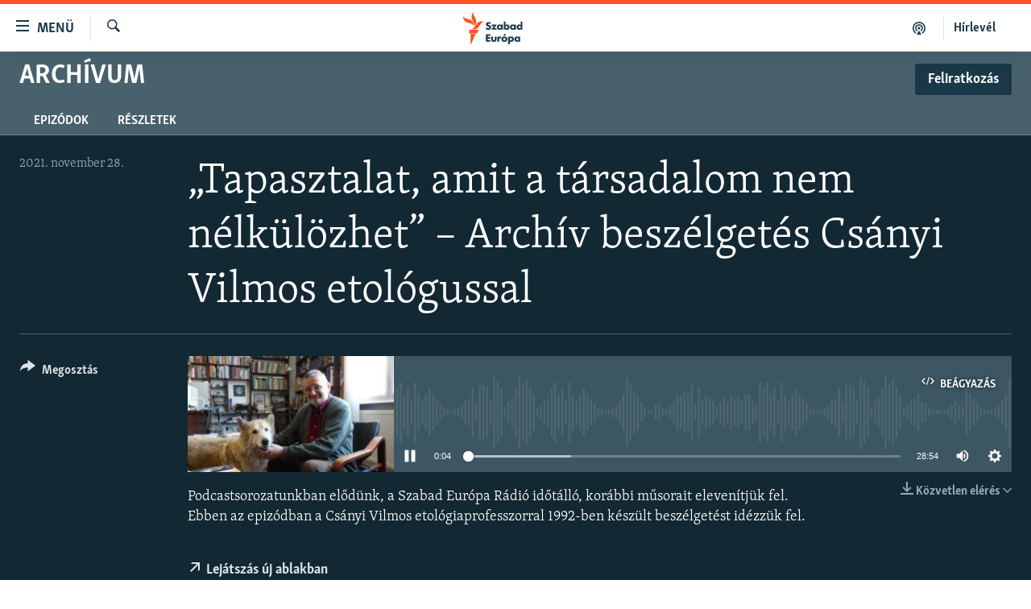

--- FILE ---
content_type: text/html; charset=utf-8
request_url: https://www.szabadeuropa.hu/a/archivum-13-csanyi-vilmos/31555234.html
body_size: 12593
content:

<!DOCTYPE html>
<html lang="hu" dir="ltr" class="no-js">
<head>
<link href="/Content/responsive/RFE/hu-HU/RFE-hu-HU.css?&amp;av=0.0.0.0&amp;cb=370" rel="stylesheet"/>
<script src="https://tags.szabadeuropa.hu/rferl-pangea/prod/utag.sync.js"></script> <script type='text/javascript' src='https://www.youtube.com/iframe_api' async></script>
<link rel="manifest" href="/manifest.json">
<script type="text/javascript">
//a general 'js' detection, must be on top level in <head>, due to CSS performance
document.documentElement.className = "js";
var cacheBuster = "370";
var appBaseUrl = "/";
var imgEnhancerBreakpoints = [0, 144, 256, 408, 650, 1023, 1597];
var isLoggingEnabled = false;
var isPreviewPage = false;
var isLivePreviewPage = false;
if (!isPreviewPage) {
window.RFE = window.RFE || {};
window.RFE.cacheEnabledByParam = window.location.href.indexOf('nocache=1') === -1;
const url = new URL(window.location.href);
const params = new URLSearchParams(url.search);
// Remove the 'nocache' parameter
params.delete('nocache');
// Update the URL without the 'nocache' parameter
url.search = params.toString();
window.history.replaceState(null, '', url.toString());
} else {
window.addEventListener('load', function() {
const links = window.document.links;
for (let i = 0; i < links.length; i++) {
links[i].href = '#';
links[i].target = '_self';
}
})
}
var pwaEnabled = false;
var swCacheDisabled;
</script>
<meta charset="utf-8" />
<title>„Tapasztalat, amit a t&#225;rsadalom nem n&#233;lk&#252;l&#246;zhet” – Arch&#237;v besz&#233;lget&#233;s Cs&#225;nyi Vilmos etol&#243;gussal</title>
<meta name="description" content="Podcastsorozatunkban előd&#252;nk, a Szabad Eur&#243;pa R&#225;di&#243; időt&#225;ll&#243;, kor&#225;bbi műsorait eleven&#237;tj&#252;k fel. Ebben az epiz&#243;dban a Cs&#225;nyi Vilmos etol&#243;giaprofesszorral 1992-ben k&#233;sz&#252;lt besz&#233;lget&#233;st id&#233;zz&#252;k fel." />
<meta name="keywords" content="Arch&#237;vum, Napirenden, A m&#250;lt tanuls&#225;gai, Szabad Eur&#243;pa Podcastok, " />
<meta name="viewport" content="width=device-width, initial-scale=1.0" />
<meta http-equiv="X-UA-Compatible" content="IE=edge" />
<meta name="robots" content="max-image-preview:large">
<link href="https://www.szabadeuropa.hu/a/archivum-13-csanyi-vilmos/31555234.html" rel="canonical" />
<meta name="apple-mobile-web-app-title" content="Szabad Eur&#243;pa" />
<meta name="apple-mobile-web-app-status-bar-style" content="black" />
<meta name="apple-itunes-app" content="app-id=1520010071, app-argument=//31555234.ltr" />
<meta content="„Tapasztalat, amit a társadalom nem nélkülözhet” – Archív beszélgetés Csányi Vilmos etológussal" property="og:title" />
<meta content="Podcastsorozatunkban elődünk, a Szabad Európa Rádió időtálló, korábbi műsorait elevenítjük fel. Ebben az epizódban a Csányi Vilmos etológiaprofesszorral 1992-ben készült beszélgetést idézzük fel." property="og:description" />
<meta content="article" property="og:type" />
<meta content="https://www.szabadeuropa.hu/a/archivum-13-csanyi-vilmos/31555234.html" property="og:url" />
<meta content="Szabad Európa" property="og:site_name" />
<meta content="https://gdb.rferl.org/0ff60000-0aff-0242-a9b9-08d9a467ae58_cx0_cy3_cw100_w1200_h630.jpg" property="og:image" />
<meta content="1200" property="og:image:width" />
<meta content="630" property="og:image:height" />
<meta content="568280086670706" property="fb:app_id" />
<meta content="player" name="twitter:card" />
<meta content="@SomeAccount" name="twitter:site" />
<meta content="https://www.szabadeuropa.hu/embed/player/article/31555234.html" name="twitter:player" />
<meta content="435" name="twitter:player:width" />
<meta content="314" name="twitter:player:height" />
<meta content="https://rfe-audio.rferl.org/hu/2021/11/10/ae2736de-23f8-41d4-a671-e8ec74b934c7.mp3" name="twitter:player:stream" />
<meta content="audio/mp3; codecs=&quot;mp3&quot;" name="twitter:player:stream:content_type" />
<meta content="„Tapasztalat, amit a társadalom nem nélkülözhet” – Archív beszélgetés Csányi Vilmos etológussal" name="twitter:title" />
<meta content="Podcastsorozatunkban elődünk, a Szabad Európa Rádió időtálló, korábbi műsorait elevenítjük fel. Ebben az epizódban a Csányi Vilmos etológiaprofesszorral 1992-ben készült beszélgetést idézzük fel." name="twitter:description" />
<link rel="amphtml" href="https://www.szabadeuropa.hu/amp/archivum-13-csanyi-vilmos/31555234.html" />
<script src="/Scripts/responsive/infographics.b?v=dVbZ-Cza7s4UoO3BqYSZdbxQZVF4BOLP5EfYDs4kqEo1&amp;av=0.0.0.0&amp;cb=370"></script>
<script src="/Scripts/responsive/loader.b?v=Q26XNwrL6vJYKjqFQRDnx01Lk2pi1mRsuLEaVKMsvpA1&amp;av=0.0.0.0&amp;cb=370"></script>
<link rel="icon" type="image/svg+xml" href="/Content/responsive/RFE/img/webApp/favicon.svg" />
<link rel="alternate icon" href="/Content/responsive/RFE/img/webApp/favicon.ico" />
<link rel="mask-icon" color="#ea6903" href="/Content/responsive/RFE/img/webApp/favicon_safari.svg" />
<link rel="apple-touch-icon" sizes="152x152" href="/Content/responsive/RFE/img/webApp/ico-152x152.png" />
<link rel="apple-touch-icon" sizes="144x144" href="/Content/responsive/RFE/img/webApp/ico-144x144.png" />
<link rel="apple-touch-icon" sizes="114x114" href="/Content/responsive/RFE/img/webApp/ico-114x114.png" />
<link rel="apple-touch-icon" sizes="72x72" href="/Content/responsive/RFE/img/webApp/ico-72x72.png" />
<link rel="apple-touch-icon-precomposed" href="/Content/responsive/RFE/img/webApp/ico-57x57.png" />
<link rel="icon" sizes="192x192" href="/Content/responsive/RFE/img/webApp/ico-192x192.png" />
<link rel="icon" sizes="128x128" href="/Content/responsive/RFE/img/webApp/ico-128x128.png" />
<meta name="msapplication-TileColor" content="#ffffff" />
<meta name="msapplication-TileImage" content="/Content/responsive/RFE/img/webApp/ico-144x144.png" />
<link rel="preload" href="/Content/responsive/fonts/Skolar-Lt_LatnCyrl_v2.4.woff" type="font/woff" as="font" crossorigin="anonymous" />
<link rel="alternate" type="application/rss+xml" title="RFE/RL - Top Stories [RSS]" href="/api/" />
<link rel="sitemap" type="application/rss+xml" href="/sitemap.xml" />
</head>
<body class=" nav-no-loaded cc_theme pg-media js-category-to-nav pg-prog nojs-images ">
<script type="text/javascript" >
var analyticsData = {url:"https://www.szabadeuropa.hu/a/archivum-13-csanyi-vilmos/31555234.html",property_id:"499",article_uid:"31555234",page_title:"„Tapasztalat, amit a társadalom nem nélkülözhet” – Archív beszélgetés Csányi Vilmos etológussal",page_type:"clipsexternal",content_type:"audio",subcontent_type:"clipsexternal",last_modified:"2022-03-09 11:15:31Z",pub_datetime:"2021-11-28 07:00:00Z",pub_year:"2021",pub_month:"11",pub_day:"28",pub_hour:"07",pub_weekday:"Sunday",section:"archívum",english_section:"rfe-archive",byline:"",categories:"rfe-archive,top-stories,history,podcasts",domain:"www.szabadeuropa.hu",language:"Hungarian",language_service:"RFERL Hungarian",platform:"web",copied:"no",copied_article:"",copied_title:"",runs_js:"Yes",cms_release:"8.44.0.0.370",enviro_type:"prod",slug:"archivum-13-csanyi-vilmos",entity:"RFE",short_language_service:"HU",platform_short:"W",page_name:"„Tapasztalat, amit a társadalom nem nélkülözhet” – Archív beszélgetés Csányi Vilmos etológussal"};
</script>
<noscript><iframe src="https://www.googletagmanager.com/ns.html?id=GTM-WXZBPZ" height="0" width="0" style="display:none;visibility:hidden"></iframe></noscript><script type="text/javascript" data-cookiecategory="analytics">
var gtmEventObject = Object.assign({}, analyticsData, {event: 'page_meta_ready'});window.dataLayer = window.dataLayer || [];window.dataLayer.push(gtmEventObject);
if (top.location === self.location) { //if not inside of an IFrame
var renderGtm = "true";
if (renderGtm === "true") {
(function(w,d,s,l,i){w[l]=w[l]||[];w[l].push({'gtm.start':new Date().getTime(),event:'gtm.js'});var f=d.getElementsByTagName(s)[0],j=d.createElement(s),dl=l!='dataLayer'?'&l='+l:'';j.async=true;j.src='//www.googletagmanager.com/gtm.js?id='+i+dl;f.parentNode.insertBefore(j,f);})(window,document,'script','dataLayer','GTM-WXZBPZ');
}
}
</script>
<!--Analytics tag js version start-->
<script type="text/javascript" data-cookiecategory="analytics">
var utag_data = Object.assign({}, analyticsData, {});
if(typeof(TealiumTagFrom)==='function' && typeof(TealiumTagSearchKeyword)==='function') {
var utag_from=TealiumTagFrom();var utag_searchKeyword=TealiumTagSearchKeyword();
if(utag_searchKeyword!=null && utag_searchKeyword!=='' && utag_data["search_keyword"]==null) utag_data["search_keyword"]=utag_searchKeyword;if(utag_from!=null && utag_from!=='') utag_data["from"]=TealiumTagFrom();}
if(window.top!== window.self&&utag_data.page_type==="snippet"){utag_data.page_type = 'iframe';}
try{if(window.top!==window.self&&window.self.location.hostname===window.top.location.hostname){utag_data.platform = 'self-embed';utag_data.platform_short = 'se';}}catch(e){if(window.top!==window.self&&window.self.location.search.includes("platformType=self-embed")){utag_data.platform = 'cross-promo';utag_data.platform_short = 'cp';}}
(function(a,b,c,d){ a="https://tags.szabadeuropa.hu/rferl-pangea/prod/utag.js"; b=document;c="script";d=b.createElement(c);d.src=a;d.type="text/java"+c;d.async=true; a=b.getElementsByTagName(c)[0];a.parentNode.insertBefore(d,a); })();
</script>
<!--Analytics tag js version end-->
<!-- Analytics tag management NoScript -->
<noscript>
<img style="position: absolute; border: none;" src="https://ssc.szabadeuropa.hu/b/ss/bbgprod,bbgentityrferl/1/G.4--NS/2018469019?pageName=rfe%3ahu%3aw%3aclipsexternal%3a%e2%80%9etapasztalat%2c%20amit%20a%20t%c3%a1rsadalom%20nem%20n%c3%a9lk%c3%bcl%c3%b6zhet%e2%80%9d%20%e2%80%93%20arch%c3%adv%20besz%c3%a9lget%c3%a9s%20cs%c3%a1nyi%20vilmos%20etol%c3%b3gussal&amp;c6=%e2%80%9etapasztalat%2c%20amit%20a%20t%c3%a1rsadalom%20nem%20n%c3%a9lk%c3%bcl%c3%b6zhet%e2%80%9d%20%e2%80%93%20arch%c3%adv%20besz%c3%a9lget%c3%a9s%20cs%c3%a1nyi%20vilmos%20etol%c3%b3gussal&amp;v36=8.44.0.0.370&amp;v6=D=c6&amp;g=https%3a%2f%2fwww.szabadeuropa.hu%2fa%2farchivum-13-csanyi-vilmos%2f31555234.html&amp;c1=D=g&amp;v1=D=g&amp;events=event1&amp;c16=rferl%20hungarian&amp;v16=D=c16&amp;c5=rfe-archive&amp;v5=D=c5&amp;ch=arch%c3%advum&amp;c15=hungarian&amp;v15=D=c15&amp;c4=audio&amp;v4=D=c4&amp;c14=31555234&amp;v14=D=c14&amp;v20=no&amp;c17=web&amp;v17=D=c17&amp;mcorgid=518abc7455e462b97f000101%40adobeorg&amp;server=www.szabadeuropa.hu&amp;pageType=D=c4&amp;ns=bbg&amp;v29=D=server&amp;v25=rfe&amp;v30=499&amp;v105=D=User-Agent " alt="analytics" width="1" height="1" /></noscript>
<!-- End of Analytics tag management NoScript -->
<!--*** Accessibility links - For ScreenReaders only ***-->
<section>
<div class="sr-only">
<h2>Akad&#225;lymentes m&#243;d</h2>
<ul>
<li><a href="#content" data-disable-smooth-scroll="1">Ugr&#225;s a fő oldalra</a></li>
<li><a href="#navigation" data-disable-smooth-scroll="1">Ugr&#225;s a tartalomjegyz&#233;kre</a></li>
<li><a href="#txtHeaderSearch" data-disable-smooth-scroll="1">Ugr&#225;s a keres&#233;sre</a></li>
</ul>
</div>
</section>
<div dir="ltr">
<div id="page">
<aside>
<div class="ctc-message pos-fix">
<div class="ctc-message__inner">A hivatkoz&#225;s a v&#225;g&#243;lapra m&#225;solva</div>
</div>
</aside>
<div class="hdr-20 hdr-20--big">
<div class="hdr-20__inner">
<div class="hdr-20__max pos-rel">
<div class="hdr-20__side hdr-20__side--primary d-flex">
<label data-for="main-menu-ctrl" data-switcher-trigger="true" data-switch-target="main-menu-ctrl" class="burger hdr-trigger pos-rel trans-trigger" data-trans-evt="click" data-trans-id="menu">
<span class="ico ico-close hdr-trigger__ico hdr-trigger__ico--close burger__ico burger__ico--close"></span>
<span class="ico ico-menu hdr-trigger__ico hdr-trigger__ico--open burger__ico burger__ico--open"></span>
<span class="burger__label">Men&#252;</span>
</label>
<div class="menu-pnl pos-fix trans-target" data-switch-target="main-menu-ctrl" data-trans-id="menu">
<div class="menu-pnl__inner">
<nav class="main-nav menu-pnl__item menu-pnl__item--first">
<ul class="main-nav__list accordeon" data-analytics-tales="false" data-promo-name="link" data-location-name="nav,secnav">
<li class="main-nav__item">
<a class="main-nav__item-name main-nav__item-name--link" href="/Napirenden_cikkek" title="Napirenden" data-item-name="top-stories" >Napirenden</a>
</li>
<li class="main-nav__item">
<a class="main-nav__item-name main-nav__item-name--link" href="/Aktualis" title="Aktu&#225;lis" data-item-name="news" >Aktu&#225;lis</a>
</li>
<li class="main-nav__item">
<a class="main-nav__item-name main-nav__item-name--link" href="/z/22211" title="Podcastok" data-item-name="podcasts" >Podcastok</a>
</li>
<li class="main-nav__item">
<a class="main-nav__item-name main-nav__item-name--link" href="/Videok" title="Vide&#243;k" data-item-name="videos" >Vide&#243;k</a>
</li>
<li class="main-nav__item">
<a class="main-nav__item-name main-nav__item-name--link" href="/z/23148" title="Elemző" data-item-name="news-analyses" >Elemző</a>
</li>
<li class="main-nav__item">
<a class="main-nav__item-name main-nav__item-name--link" href="/z/23698" title="NER15" data-item-name="fidesz-on-power-15-years" >NER15</a>
</li>
<li class="main-nav__item">
<a class="main-nav__item-name main-nav__item-name--link" href="/z/22793" title="Szabadon" data-item-name="free-voice-videos" >Szabadon</a>
</li>
<li class="main-nav__item">
<a class="main-nav__item-name main-nav__item-name--link" href="/z/22188" title="T&#225;rsadalom" data-item-name="society" >T&#225;rsadalom</a>
</li>
<li class="main-nav__item">
<a class="main-nav__item-name main-nav__item-name--link" href="/z/22190" title="Demokr&#225;cia" data-item-name="democracy" >Demokr&#225;cia</a>
</li>
<li class="main-nav__item">
<a class="main-nav__item-name main-nav__item-name--link" href="/z/22210" title="A p&#233;nz nyom&#225;ban" data-item-name="economy-and-corruption" >A p&#233;nz nyom&#225;ban</a>
</li>
<li class="main-nav__item">
<a class="main-nav__item-name main-nav__item-name--link" href="/Europai_Unio" title="Eur&#243;pai Uni&#243;" data-item-name="european-union" >Eur&#243;pai Uni&#243;</a>
</li>
<li class="main-nav__item">
<a class="main-nav__item-name main-nav__item-name--link" href="/z/22282" title="Vil&#225;g" data-item-name="worldnews" >Vil&#225;g</a>
</li>
<li class="main-nav__item">
<a class="main-nav__item-name main-nav__item-name--link" href="/z/22236" title="Kl&#237;mav&#225;ltoz&#225;s" data-item-name="climate-change" >Kl&#237;mav&#225;ltoz&#225;s</a>
</li>
<li class="main-nav__item">
<a class="main-nav__item-name main-nav__item-name--link" href="/z/22192" title="A m&#250;lt tanuls&#225;gai" data-item-name="history" >A m&#250;lt tanuls&#225;gai</a>
</li>
</ul>
</nav>
<div class="menu-pnl__item menu-pnl__item--social">
<h5 class="menu-pnl__sub-head">K&#246;vessen minket!</h5>
<a href="https://www.facebook.com/szabadeuropahu" title="K&#246;vessen benn&#252;nket a Facebookon!" data-analytics-text="follow_on_facebook" class="btn btn--rounded btn--social-inverted menu-pnl__btn js-social-btn btn-facebook" target="_blank" rel="noopener">
<span class="ico ico-facebook-alt ico--rounded"></span>
</a>
<a href="https://www.instagram.com/szabadeuropa" title="K&#246;vessen minket az Instagramon" data-analytics-text="follow_on_instagram" class="btn btn--rounded btn--social-inverted menu-pnl__btn js-social-btn btn-instagram" target="_blank" rel="noopener">
<span class="ico ico-instagram ico--rounded"></span>
</a>
<a href="https://www.youtube.com/channel/UC4Ww_E7ZzGu0-ViqB1THVAw" title="K&#246;vessen benn&#252;nket a YouTube-on!" data-analytics-text="follow_on_youtube" class="btn btn--rounded btn--social-inverted menu-pnl__btn js-social-btn btn-youtube" target="_blank" rel="noopener">
<span class="ico ico-youtube ico--rounded"></span>
</a>
</div>
<div class="menu-pnl__item">
<a href="/navigation/allsites" class="menu-pnl__item-link">
<span class="ico ico-languages "></span>
Valamennyi RFE/RL weboldal
</a>
</div>
</div>
</div>
<label data-for="top-search-ctrl" data-switcher-trigger="true" data-switch-target="top-search-ctrl" class="top-srch-trigger hdr-trigger">
<span class="ico ico-close hdr-trigger__ico hdr-trigger__ico--close top-srch-trigger__ico top-srch-trigger__ico--close"></span>
<span class="ico ico-search hdr-trigger__ico hdr-trigger__ico--open top-srch-trigger__ico top-srch-trigger__ico--open"></span>
</label>
<div class="srch-top srch-top--in-header" data-switch-target="top-search-ctrl">
<div class="container">
<form action="/s" class="srch-top__form srch-top__form--in-header" id="form-topSearchHeader" method="get" role="search"><label for="txtHeaderSearch" class="sr-only">Keres&#233;s</label>
<input type="text" id="txtHeaderSearch" name="k" placeholder="Keres&#233;s" accesskey="s" value="" class="srch-top__input analyticstag-event" onkeydown="if (event.keyCode === 13) { FireAnalyticsTagEventOnSearch('search', $dom.get('#txtHeaderSearch')[0].value) }" />
<button title="Keres&#233;s" type="submit" class="btn btn--top-srch analyticstag-event" onclick="FireAnalyticsTagEventOnSearch('search', $dom.get('#txtHeaderSearch')[0].value) ">
<span class="ico ico-search"></span>
</button></form>
</div>
</div>
<a href="/" class="main-logo-link">
<img src="/Content/responsive/RFE/hu-HU/img/logo-compact.svg" class="main-logo main-logo--comp" alt="site logo">
<img src="/Content/responsive/RFE/hu-HU/img/logo.svg" class="main-logo main-logo--big" alt="site logo">
</a>
</div>
<div class="hdr-20__side hdr-20__side--secondary d-flex">
<a href="/Subscribe" title="H&#237;rlev&#233;l" class="hdr-20__secondary-item hdr-20__secondary-item--lang" data-item-name="satellite">
H&#237;rlev&#233;l
</a>
<a href="https://www.szabadeuropa.hu/z/22211" title="Podcastok" class="hdr-20__secondary-item" data-item-name="podcast">
<span class="ico ico-podcast hdr-20__secondary-icon"></span>
</a>
<a href="/s" title="Keres&#233;s" class="hdr-20__secondary-item hdr-20__secondary-item--search" data-item-name="search">
<span class="ico ico-search hdr-20__secondary-icon hdr-20__secondary-icon--search"></span>
</a>
<div class="srch-bottom">
<form action="/s" class="srch-bottom__form d-flex" id="form-bottomSearch" method="get" role="search"><label for="txtSearch" class="sr-only">Keres&#233;s</label>
<input type="search" id="txtSearch" name="k" placeholder="Keres&#233;s" accesskey="s" value="" class="srch-bottom__input analyticstag-event" onkeydown="if (event.keyCode === 13) { FireAnalyticsTagEventOnSearch('search', $dom.get('#txtSearch')[0].value) }" />
<button title="Keres&#233;s" type="submit" class="btn btn--bottom-srch analyticstag-event" onclick="FireAnalyticsTagEventOnSearch('search', $dom.get('#txtSearch')[0].value) ">
<span class="ico ico-search"></span>
</button></form>
</div>
</div>
<img src="/Content/responsive/RFE/hu-HU/img/logo-print.gif" class="logo-print" alt="site logo">
<img src="/Content/responsive/RFE/hu-HU/img/logo-print_color.png" class="logo-print logo-print--color" alt="site logo">
</div>
</div>
</div>
<script>
if (document.body.className.indexOf('pg-home') > -1) {
var nav2In = document.querySelector('.hdr-20__inner');
var nav2Sec = document.querySelector('.hdr-20__side--secondary');
var secStyle = window.getComputedStyle(nav2Sec);
if (nav2In && window.pageYOffset < 150 && secStyle['position'] !== 'fixed') {
nav2In.classList.add('hdr-20__inner--big')
}
}
</script>
<div class="c-hlights c-hlights--breaking c-hlights--no-item" data-hlight-display="mobile,desktop">
<div class="c-hlights__wrap container p-0">
<div class="c-hlights__nav">
<a role="button" href="#" title="Előző">
<span class="ico ico-chevron-backward m-0"></span>
<span class="sr-only">Előző</span>
</a>
<a role="button" href="#" title="K&#246;vetkező">
<span class="ico ico-chevron-forward m-0"></span>
<span class="sr-only">K&#246;vetkező</span>
</a>
</div>
<span class="c-hlights__label">
<span class="">A legfrissebb h&#237;rek</span>
<span class="switcher-trigger">
<label data-for="more-less-1" data-switcher-trigger="true" class="switcher-trigger__label switcher-trigger__label--more p-b-0" title="R&#233;szletek megjelen&#237;t&#233;se">
<span class="ico ico-chevron-down"></span>
</label>
<label data-for="more-less-1" data-switcher-trigger="true" class="switcher-trigger__label switcher-trigger__label--less p-b-0" title="A r&#233;szletek elrejt&#233;se">
<span class="ico ico-chevron-up"></span>
</label>
</span>
</span>
<ul class="c-hlights__items switcher-target" data-switch-target="more-less-1">
</ul>
</div>
</div> <div id="content">
<div class="prog-hdr">
<div class="container">
<a href="/Archivum" class="prog-hdr__link">
<h1 class="title pg-title title--program">Arch&#237;vum</h1>
</a>
<div class="podcast-sub podcast-sub--prog-hdr">
<div class="podcast-sub__btn-outer">
<a class="btn podcast-sub__sub-btn" href="/podcast/sublink/22452" rel="noopener" target="_blank" title="Feliratkoz&#225;s">
<span class="btn__text">
Feliratkoz&#225;s
</span>
</a>
</div>
<div class="podcast-sub__overlay">
<div class="podcast-sub__modal-outer d-flex">
<div class="podcast-sub__modal">
<div class="podcast-sub__modal-top">
<div class="img-wrap podcast-sub__modal-top-img-w">
<div class="thumb thumb1_1">
<img data-src="https://gdb.rferl.org/01000000-c0a8-0242-b410-08dc6f4bee0d_w50_r5.jpg" alt="Arch&#237;vum" />
</div>
</div>
<div class="podcast-sub__modal-top-ico">
<span class="ico ico-close"></span>
</div>
<h3 class="title podcast-sub__modal-title">Feliratkoz&#225;s</h3>
</div>
<a class="podcast-sub__modal-link podcast-sub__modal-link--apple" href="https://podcasts.apple.com/us/podcast/id1578486688" target="_blank" rel="noopener">
<span class="ico ico-apple-podcast"></span>
Apple Podcasts
</a>
<a class="podcast-sub__modal-link podcast-sub__modal-link--spotify" href="https://open.spotify.com/show/38PDB5uOrwSrk5mIHXi4id" target="_blank" rel="noopener">
<span class="ico ico-spotify"></span>
Spotify
</a>
<a class="podcast-sub__modal-link podcast-sub__modal-link--rss" href="/podcast/?zoneId=22452" target="_blank" rel="noopener">
<span class="ico ico-podcast"></span>
Feliratkoz&#225;s
</a>
</div>
</div>
</div>
</div>
</div>
<div class="nav-tabs nav-tabs--level-1 nav-tabs--prog-hdr nav-tabs--full">
<div class="container">
<div class="row">
<div class="nav-tabs__inner swipe-slide">
<ul class="nav-tabs__list swipe-slide__inner" role="tablist">
<li class="nav-tabs__item nav-tabs__item--prog-hdr nav-tabs__item--full">
<a href="/Archivum/episodes">Epiz&#243;dok</a>
</li>
<li class="nav-tabs__item nav-tabs__item--prog-hdr nav-tabs__item--full">
<a href="/Archivum/about">R&#233;szletek</a>
</li>
</ul>
</div>
</div>
</div>
</div>
</div>
<div class="media-container">
<div class="container">
<div class="hdr-container">
<div class="row">
<div class="col-title col-xs-12 col-md-10 col-lg-10 pull-right"> <h1 class="">
„Tapasztalat, amit a t&#225;rsadalom nem n&#233;lk&#252;l&#246;zhet” – Arch&#237;v besz&#233;lget&#233;s Cs&#225;nyi Vilmos etol&#243;gussal
</h1>
</div><div class="col-publishing-details col-xs-12 col-md-2 pull-left"> <div class="publishing-details ">
<div class="published">
<span class="date" >
<time pubdate="pubdate" datetime="2021-11-28T08:00:00+01:00">
2021. november 28.
</time>
</span>
</div>
</div>
</div><div class="col-lg-12 separator"> <div class="separator">
<hr class="title-line" />
</div>
</div><div class="col-multimedia col-xs-12 col-md-10 pull-right"> <div class="media-pholder media-pholder--audio ">
<div class="c-sticky-container" data-poster="https://gdb.rferl.org/0ff60000-0aff-0242-a9b9-08d9a467ae58_cx0_cy3_cw100_w250_r1.jpg">
<div class="c-sticky-element" data-sp_api="pangea-video" data-persistent data-persistent-browse-out >
<div class="c-mmp c-mmp--enabled c-mmp--loading c-mmp--audio c-mmp--detail c-mmp--has-poster c-sticky-element__swipe-el"
data-player_id="" data-title="„Tapasztalat, amit a t&#225;rsadalom nem n&#233;lk&#252;l&#246;zhet” – Arch&#237;v besz&#233;lget&#233;s Cs&#225;nyi Vilmos etol&#243;gussal" data-hide-title="False"
data-breakpoint_s="320" data-breakpoint_m="640" data-breakpoint_l="992"
data-hlsjs-src="/Scripts/responsive/hls.b"
data-bypass-dash-for-vod="true"
data-bypass-dash-for-live-video="true"
data-bypass-dash-for-live-audio="true"
id="player31555234">
<div class="c-mmp__poster js-poster">
<img src="https://gdb.rferl.org/0ff60000-0aff-0242-a9b9-08d9a467ae58_cx0_cy3_cw100_w250_r1.jpg" alt="„Tapasztalat, amit a t&#225;rsadalom nem n&#233;lk&#252;l&#246;zhet” – Arch&#237;v besz&#233;lget&#233;s Cs&#225;nyi Vilmos etol&#243;gussal" title="„Tapasztalat, amit a t&#225;rsadalom nem n&#233;lk&#252;l&#246;zhet” – Arch&#237;v besz&#233;lget&#233;s Cs&#225;nyi Vilmos etol&#243;gussal" class="c-mmp__poster-image-h" />
</div>
<a class="c-mmp__fallback-link" href="https://rfe-audio.rferl.org/hu/2021/11/10/ae2736de-23f8-41d4-a671-e8ec74b934c7.mp3">
<span class="c-mmp__fallback-link-icon">
<span class="ico ico-audio"></span>
</span>
</a>
<div class="c-spinner">
<img src="/Content/responsive/img/player-spinner.png" alt="please wait" title="please wait" />
</div>
<div class="c-mmp__player">
<audio src="https://rfe-audio.rferl.org/hu/2021/11/10/ae2736de-23f8-41d4-a671-e8ec74b934c7.mp3" data-fallbacksrc="" data-fallbacktype="" data-type="audio/mp3" data-info="64 kbps" data-sources="[{&quot;AmpSrc&quot;:&quot;https://rfe-audio.rferl.org/hu/2021/11/10/ae2736de-23f8-41d4-a671-e8ec74b934c7_hq.mp3&quot;,&quot;Src&quot;:&quot;https://rfe-audio.rferl.org/hu/2021/11/10/ae2736de-23f8-41d4-a671-e8ec74b934c7_hq.mp3&quot;,&quot;Type&quot;:&quot;audio/mp3&quot;,&quot;DataInfo&quot;:&quot;128 kbps&quot;,&quot;Url&quot;:null,&quot;BlockAutoTo&quot;:null,&quot;BlockAutoFrom&quot;:null}]" data-pub_datetime="2021-11-28 08:00:00Z" data-lt-on-play="0" data-lt-url="" data-autoplay data-preload webkit-playsinline="webkit-playsinline" playsinline="playsinline" style="width:100%;height:140px" title="„Tapasztalat, amit a társadalom nem nélkülözhet” – Archív beszélgetés Csányi Vilmos etológussal">
</audio>
</div>
<div class="c-mmp__overlay c-mmp__overlay--title c-mmp__overlay--partial c-mmp__overlay--disabled c-mmp__overlay--slide-from-top js-c-mmp__title-overlay">
<span class="c-mmp__overlay-actions c-mmp__overlay-actions-top js-overlay-actions">
<span class="c-mmp__overlay-actions-link c-mmp__overlay-actions-link--embed js-btn-embed-overlay" title="BE&#193;GYAZ&#193;S">
<span class="c-mmp__overlay-actions-link-ico ico ico-embed-code"></span>
<span class="c-mmp__overlay-actions-link-text">BE&#193;GYAZ&#193;S</span>
</span>
<span class="c-mmp__overlay-actions-link c-mmp__overlay-actions-link--close-sticky c-sticky-element__close-el" title="close">
<span class="c-mmp__overlay-actions-link-ico ico ico-close"></span>
</span>
</span>
<div class="c-mmp__overlay-title js-overlay-title">
<h5 class="c-mmp__overlay-media-title">
<a class="js-media-title-link" href="/a/31555234.html" target="_blank" rel="noopener" title="„Tapasztalat, amit a t&#225;rsadalom nem n&#233;lk&#252;l&#246;zhet” – Arch&#237;v besz&#233;lget&#233;s Cs&#225;nyi Vilmos etol&#243;gussal">„Tapasztalat, amit a t&#225;rsadalom nem n&#233;lk&#252;l&#246;zhet” – Arch&#237;v besz&#233;lget&#233;s Cs&#225;nyi Vilmos etol&#243;gussal</a>
</h5>
</div>
</div>
<div class="c-mmp__overlay c-mmp__overlay--sharing c-mmp__overlay--disabled c-mmp__overlay--slide-from-bottom js-c-mmp__sharing-overlay">
<span class="c-mmp__overlay-actions">
<span class="c-mmp__overlay-actions-link c-mmp__overlay-actions-link--embed js-btn-embed-overlay" title="BE&#193;GYAZ&#193;S">
<span class="c-mmp__overlay-actions-link-ico ico ico-embed-code"></span>
<span class="c-mmp__overlay-actions-link-text">BE&#193;GYAZ&#193;S</span>
</span>
<span class="c-mmp__overlay-actions-link c-mmp__overlay-actions-link--close js-btn-close-overlay" title="close">
<span class="c-mmp__overlay-actions-link-ico ico ico-close"></span>
</span>
</span>
<div class="c-mmp__overlay-tabs">
<div class="c-mmp__overlay-tab c-mmp__overlay-tab--disabled c-mmp__overlay-tab--slide-backward js-tab-embed-overlay" data-trigger="js-btn-embed-overlay" data-embed-source="//www.szabadeuropa.hu/embed/player/0/31555234.html?type=audio" role="form">
<div class="c-mmp__overlay-body c-mmp__overlay-body--centered-vertical">
<div class="column">
<div class="c-mmp__status-msg ta-c js-message-embed-code-copied" role="tooltip">
The code has been copied to your clipboard.
</div>
<div class="c-mmp__form-group ta-c">
<input type="text" name="embed_code" class="c-mmp__input-text js-embed-code" dir="ltr" value="" readonly />
<span class="c-mmp__input-btn js-btn-copy-embed-code" title="Copy to clipboard"><span class="ico ico-content-copy"></span></span>
</div>
</div>
</div>
</div>
<div class="c-mmp__overlay-tab c-mmp__overlay-tab--disabled c-mmp__overlay-tab--slide-forward js-tab-sharing-overlay" data-trigger="js-btn-sharing-overlay" role="form">
<div class="c-mmp__overlay-body c-mmp__overlay-body--centered-vertical">
<div class="column">
<div class="c-mmp__status-msg ta-c js-message-share-url-copied" role="tooltip">
The URL has been copied to your clipboard
</div>
<div class="not-apply-to-sticky audio-fl-bwd">
<aside class="player-content-share share share--mmp" role="complementary"
data-share-url="https://www.szabadeuropa.hu/a/31555234.html" data-share-title="„Tapasztalat, amit a t&#225;rsadalom nem n&#233;lk&#252;l&#246;zhet” – Arch&#237;v besz&#233;lget&#233;s Cs&#225;nyi Vilmos etol&#243;gussal" data-share-text="">
<ul class="share__list">
<li class="share__item">
<a href="https://facebook.com/sharer.php?u=https%3a%2f%2fwww.szabadeuropa.hu%2fa%2f31555234.html"
data-analytics-text="share_on_facebook"
title="Facebook" target="_blank"
class="btn bg-transparent js-social-btn">
<span class="ico ico-facebook fs_xl "></span>
</a>
</li>
<li class="share__item">
<a href="https://twitter.com/share?url=https%3a%2f%2fwww.szabadeuropa.hu%2fa%2f31555234.html&amp;text=%e2%80%9eTapasztalat%2c+amit+a+t%c3%a1rsadalom+nem+n%c3%a9lk%c3%bcl%c3%b6zhet%e2%80%9d+%e2%80%93+Arch%c3%adv+besz%c3%a9lget%c3%a9s+Cs%c3%a1nyi+Vilmos+etol%c3%b3gussal"
data-analytics-text="share_on_twitter"
title="X (Twitter)" target="_blank"
class="btn bg-transparent js-social-btn">
<span class="ico ico-twitter fs_xl "></span>
</a>
</li>
<li class="share__item">
<a href="/a/31555234.html" title="Share this media" class="btn bg-transparent" target="_blank" rel="noopener">
<span class="ico ico-ellipsis fs_xl "></span>
</a>
</li>
</ul>
</aside>
</div>
<hr class="c-mmp__separator-line audio-fl-bwd xs-hidden s-hidden" />
<div class="c-mmp__form-group ta-c audio-fl-bwd xs-hidden s-hidden">
<input type="text" name="share_url" class="c-mmp__input-text js-share-url" value="https://www.szabadeuropa.hu/a/31555234.html" dir="ltr" readonly />
<span class="c-mmp__input-btn js-btn-copy-share-url" title="Copy to clipboard"><span class="ico ico-content-copy"></span></span>
</div>
</div>
</div>
</div>
</div>
</div>
<div class="c-mmp__overlay c-mmp__overlay--settings c-mmp__overlay--disabled c-mmp__overlay--slide-from-bottom js-c-mmp__settings-overlay">
<span class="c-mmp__overlay-actions">
<span class="c-mmp__overlay-actions-link c-mmp__overlay-actions-link--close js-btn-close-overlay" title="close">
<span class="c-mmp__overlay-actions-link-ico ico ico-close"></span>
</span>
</span>
<div class="c-mmp__overlay-body c-mmp__overlay-body--centered-vertical">
<div class="column column--scrolling js-sources"></div>
</div>
</div>
<div class="c-mmp__overlay c-mmp__overlay--disabled js-c-mmp__disabled-overlay">
<div class="c-mmp__overlay-body c-mmp__overlay-body--centered-vertical">
<div class="column">
<p class="ta-c"><span class="ico ico-clock"></span>Jelenleg nincs el&#233;rhető tartalom</p>
</div>
</div>
</div>
<div class="c-mmp__cpanel-container js-cpanel-container">
<div class="c-mmp__cpanel c-mmp__cpanel--hidden">
<div class="c-mmp__cpanel-playback-controls">
<span class="c-mmp__cpanel-btn c-mmp__cpanel-btn--play js-btn-play" title="play">
<span class="ico ico-play m-0"></span>
</span>
<span class="c-mmp__cpanel-btn c-mmp__cpanel-btn--pause js-btn-pause" title="pause">
<span class="ico ico-pause m-0"></span>
</span>
</div>
<div class="c-mmp__cpanel-progress-controls">
<span class="c-mmp__cpanel-progress-controls-current-time js-current-time" dir="ltr">0:00</span>
<span class="c-mmp__cpanel-progress-controls-duration js-duration" dir="ltr">
0:28:54
</span>
<span class="c-mmp__indicator c-mmp__indicator--horizontal" dir="ltr">
<span class="c-mmp__indicator-lines js-progressbar">
<span class="c-mmp__indicator-line c-mmp__indicator-line--range js-playback-range" style="width:100%"></span>
<span class="c-mmp__indicator-line c-mmp__indicator-line--buffered js-playback-buffered" style="width:0%"></span>
<span class="c-mmp__indicator-line c-mmp__indicator-line--tracked js-playback-tracked" style="width:0%"></span>
<span class="c-mmp__indicator-line c-mmp__indicator-line--played js-playback-played" style="width:0%"></span>
<span class="c-mmp__indicator-line c-mmp__indicator-line--live js-playback-live"><span class="strip"></span></span>
<span class="c-mmp__indicator-btn ta-c js-progressbar-btn">
<button class="c-mmp__indicator-btn-pointer" type="button"></button>
</span>
<span class="c-mmp__badge c-mmp__badge--tracked-time c-mmp__badge--hidden js-progressbar-indicator-badge" dir="ltr" style="left:0%">
<span class="c-mmp__badge-text js-progressbar-indicator-badge-text">0:00</span>
</span>
</span>
</span>
</div>
<div class="c-mmp__cpanel-additional-controls">
<span class="c-mmp__cpanel-additional-controls-volume js-volume-controls">
<span class="c-mmp__cpanel-btn c-mmp__cpanel-btn--volume js-btn-volume" title="volume">
<span class="ico ico-volume-unmuted m-0"></span>
</span>
<span class="c-mmp__indicator c-mmp__indicator--vertical js-volume-panel" dir="ltr">
<span class="c-mmp__indicator-lines js-volumebar">
<span class="c-mmp__indicator-line c-mmp__indicator-line--range js-volume-range" style="height:100%"></span>
<span class="c-mmp__indicator-line c-mmp__indicator-line--volume js-volume-level" style="height:0%"></span>
<span class="c-mmp__indicator-slider">
<span class="c-mmp__indicator-btn ta-c c-mmp__indicator-btn--hidden js-volumebar-btn">
<button class="c-mmp__indicator-btn-pointer" type="button"></button>
</span>
</span>
</span>
</span>
</span>
<div class="c-mmp__cpanel-additional-controls-settings js-settings-controls">
<span class="c-mmp__cpanel-btn c-mmp__cpanel-btn--settings-overlay js-btn-settings-overlay" title="source switch">
<span class="ico ico-settings m-0"></span>
</span>
<span class="c-mmp__cpanel-btn c-mmp__cpanel-btn--settings-expand js-btn-settings-expand" title="source switch">
<span class="ico ico-settings m-0"></span>
</span>
<div class="c-mmp__expander c-mmp__expander--sources js-c-mmp__expander--sources">
<div class="c-mmp__expander-content js-sources"></div>
</div>
</div>
</div>
</div>
</div>
</div>
</div>
</div>
<div class="media-download">
<div class="simple-menu">
<span class="handler">
<span class="ico ico-download"></span>
<span class="label">K&#246;zvetlen el&#233;r&#233;s</span>
<span class="ico ico-chevron-down"></span>
</span>
<div class="inner">
<ul class="subitems">
<li class="subitem">
<a href="https://rfe-audio.rferl.org/hu/2021/11/10/ae2736de-23f8-41d4-a671-e8ec74b934c7_hq.mp3?download=1" title="128 kbps | MP3" class="handler"
onclick="FireAnalyticsTagEventOnDownload(this, 'audio', 31555234, '„Tapasztalat, amit a t&#225;rsadalom nem n&#233;lk&#252;l&#246;zhet” – Arch&#237;v besz&#233;lget&#233;s Cs&#225;nyi Vilmos etol&#243;gussal', null, '', '2021', '11', '28')">
128 kbps | MP3
</a>
</li>
<li class="subitem">
<a href="https://rfe-audio.rferl.org/hu/2021/11/10/ae2736de-23f8-41d4-a671-e8ec74b934c7.mp3?download=1" title="64 kbps | MP3" class="handler"
onclick="FireAnalyticsTagEventOnDownload(this, 'audio', 31555234, '„Tapasztalat, amit a t&#225;rsadalom nem n&#233;lk&#252;l&#246;zhet” – Arch&#237;v besz&#233;lget&#233;s Cs&#225;nyi Vilmos etol&#243;gussal', null, '', '2021', '11', '28')">
64 kbps | MP3
</a>
</li>
</ul>
</div>
</div>
</div>
<div class="intro m-t-md" >
<p >Podcastsorozatunkban előd&#252;nk, a Szabad Eur&#243;pa R&#225;di&#243; időt&#225;ll&#243;, kor&#225;bbi műsorait eleven&#237;tj&#252;k fel. Ebben az epiz&#243;dban a Cs&#225;nyi Vilmos etol&#243;giaprofesszorral 1992-ben k&#233;sz&#252;lt besz&#233;lget&#233;st id&#233;zz&#252;k fel.</p>
</div>
<button class="btn btn--link btn-popout-player" data-default-display="block" data-popup-url="/pp/31555234/ppt0.html" title="Lej&#225;tsz&#225;s &#250;j ablakban">
<span class="ico ico-arrow-top-right"></span>
<span class="text">Lej&#225;tsz&#225;s &#250;j ablakban</span>
</button>
</div>
</div><div class="col-xs-12 col-md-2 col-lg-2 pull-left"> <div class="links">
<p class="buttons link-content-sharing p-0 ">
<button class="btn btn--link btn-content-sharing p-t-0 " id="btnContentSharing" value="text" role="Button" type="" title="Tov&#225;bbi megoszt&#225;si lehetős&#233;gek">
<span class="ico ico-share ico--l"></span>
<span class="btn__text ">
Megoszt&#225;s
</span>
</button>
</p>
<aside class="content-sharing js-content-sharing " role="complementary"
data-share-url="https://www.szabadeuropa.hu/a/archivum-13-csanyi-vilmos/31555234.html" data-share-title="„Tapasztalat, amit a t&#225;rsadalom nem n&#233;lk&#252;l&#246;zhet” – Arch&#237;v besz&#233;lget&#233;s Cs&#225;nyi Vilmos etol&#243;gussal" data-share-text="Podcastsorozatunkban előd&#252;nk, a Szabad Eur&#243;pa R&#225;di&#243; időt&#225;ll&#243;, kor&#225;bbi műsorait eleven&#237;tj&#252;k fel. Ebben az epiz&#243;dban a Cs&#225;nyi Vilmos etol&#243;giaprofesszorral 1992-ben k&#233;sz&#252;lt besz&#233;lget&#233;st id&#233;zz&#252;k fel.">
<div class="content-sharing__popover">
<h6 class="content-sharing__title">Megoszt&#225;s</h6>
<button href="#close" id="btnCloseSharing" class="btn btn--text-like content-sharing__close-btn">
<span class="ico ico-close ico--l"></span>
</button>
<ul class="content-sharing__list">
<li class="content-sharing__item">
<div class="ctc ">
<input type="text" class="ctc__input" readonly="readonly">
<a href="" js-href="https://www.szabadeuropa.hu/a/archivum-13-csanyi-vilmos/31555234.html" class="content-sharing__link ctc__button">
<span class="ico ico-copy-link ico--rounded ico--l"></span>
<span class="content-sharing__link-text">Hivatkoz&#225;s m&#225;sol&#225;sa</span>
</a>
</div>
</li>
<li class="content-sharing__item">
<a href="https://facebook.com/sharer.php?u=https%3a%2f%2fwww.szabadeuropa.hu%2fa%2farchivum-13-csanyi-vilmos%2f31555234.html"
data-analytics-text="share_on_facebook"
title="Facebook" target="_blank"
class="content-sharing__link js-social-btn">
<span class="ico ico-facebook ico--rounded ico--l"></span>
<span class="content-sharing__link-text">Facebook</span>
</a>
</li>
<li class="content-sharing__item">
<a href="https://twitter.com/share?url=https%3a%2f%2fwww.szabadeuropa.hu%2fa%2farchivum-13-csanyi-vilmos%2f31555234.html&amp;text=%e2%80%9eTapasztalat%2c+amit+a+t%c3%a1rsadalom+nem+n%c3%a9lk%c3%bcl%c3%b6zhet%e2%80%9d+%e2%80%93+Arch%c3%adv+besz%c3%a9lget%c3%a9s+Cs%c3%a1nyi+Vilmos+etol%c3%b3gussal"
data-analytics-text="share_on_twitter"
title="X (Twitter)" target="_blank"
class="content-sharing__link js-social-btn">
<span class="ico ico-twitter ico--rounded ico--l"></span>
<span class="content-sharing__link-text">X (Twitter)</span>
</a>
</li>
<li class="content-sharing__item">
<a href="https://www.linkedin.com/shareArticle?mini=true&amp;url=https%3a%2f%2fwww.szabadeuropa.hu%2fa%2farchivum-13-csanyi-vilmos%2f31555234.html&amp;title=„Tapasztalat, amit a t&#225;rsadalom nem n&#233;lk&#252;l&#246;zhet” – Arch&#237;v besz&#233;lget&#233;s Cs&#225;nyi Vilmos etol&#243;gussal"
data-analytics-text="share_on_linkedIn"
title="LinkedIn" target="_blank"
class="content-sharing__link js-social-btn">
<span class="ico ico-linkedin ico--rounded ico--l"></span>
<span class="content-sharing__link-text">LinkedIn</span>
</a>
</li>
<li class="content-sharing__item">
<a href="mailto:?body=https%3a%2f%2fwww.szabadeuropa.hu%2fa%2farchivum-13-csanyi-vilmos%2f31555234.html&amp;subject=„Tapasztalat, amit a t&#225;rsadalom nem n&#233;lk&#252;l&#246;zhet” – Arch&#237;v besz&#233;lget&#233;s Cs&#225;nyi Vilmos etol&#243;gussal"
title="Email"
class="content-sharing__link ">
<span class="ico ico-email ico--rounded ico--l"></span>
<span class="content-sharing__link-text">Email</span>
</a>
</li>
</ul>
</div>
</aside>
</div>
</div>
</div>
</div>
</div>
</div>
<div class="container">
<div class="body-container">
<div class="row">
<div class="col-xs-12 col-sm-12 col-md-7 col-lg-7 col-md-offset-2 col-lg-offset-2 pull-left bottom-offset content-offset">
<div id="article-content">
<div class="switcher-trigger switcher-trigger--top m-t-sm fs-xl ">
<label data-for="more-less-31555234" data-switcher-trigger="true" class="switcher-trigger__label switcher-trigger__label--more" title="Részletek megjelenítése">
R&#233;szletek megjelen&#237;t&#233;se
<span class="ico ico-chevron-down"></span>
</label>
<label data-for="more-less-31555234" data-switcher-trigger="true" class="switcher-trigger__label switcher-trigger__label--less" title="A részletek elrejtése">
A r&#233;szletek elrejt&#233;se
<span class="ico ico-chevron-up"></span>
</label>
</div>
<div class="wsw switcher-target m-t-lg" data-switch-target="more-less-31555234">
Több mint hetven éve, 1950-ben hangzott el először a Szabad Európa Rádió (SZER) magyar nyelvű adásának szignálja, és 1993. november 1-jéig szólt. A műsorkészítők és a szerkesztőséget kiszolgáló háttércsapat hatalmas értéket hagyott hátra: munkájukból egy korszak képe rajzolható meg.<br />
<br />
A SZER utódjaként igyekszünk minél többet megmutatni ebből a példátlan örökségből. Podcastsorozatot indítunk, amelyben ismét meghallgathatnak néhányat a Szabad Európa Rádió korábbi műsoraiból. A hetente jelentkező epizódokban változatos témákat kínálunk: XX. századi kultúra, történelem, politika, ahogy az a müncheni szerkesztőségből látszott.<br />
<br />
Ebben az epizódban a Szabad Európa Rádió korábbi, 1992. december 20-án sugárzott műsorát idézzük fel. Csányi Vilmos etológiaprofesszorral beszélget Tamás Ottó.​<br />
<br />
<em><strong>Az eredeti felvételt az <a class="wsw__a" href="https://www.oszk.hu/">Országos Széchényi Könyvtár</a> Történeti Fénykép- és Videótára őrzi és bocsátotta rendelkezésünkre.</strong></em>
</div>
</div>
</div>
<div class="col-xs-12 col-md-7 col-md-offset-2 pull-left"> <div class="content-offset">
<div class="media-block-wrap">
<h2 class="section-head">Epiz&#243;dok</h2>
<div class="row">
<ul>
<li class="col-xs-6 col-sm-4 col-md-4 col-lg-4">
<div class="media-block ">
<a href="/a/33581049.html" class="img-wrap img-wrap--t-spac img-wrap--size-4" title="„Eg&#233;szben ezek nem lehetnek igazak” – arch&#237;v műsor Nagy Imre minisztereln&#246;k &#252;gyn&#246;km&#250;ltj&#225;t sejtető v&#225;dakr&#243;l">
<div class="thumb thumb16_9">
<noscript class="nojs-img">
<img src="https://gdb.rferl.org/646b9e7f-1630-443c-8b8c-08ddfa9117a6_w160_r1.jpeg" alt="" />
</noscript>
<img data-src="https://gdb.rferl.org/646b9e7f-1630-443c-8b8c-08ddfa9117a6_w33_r1.jpeg" src="" alt="" class=""/>
</div>
<span class="ico ico-audio ico--media-type"></span>
</a>
<div class="media-block__content">
<span class="date date--mb date--size-4" >2025. november 16.</span>
<a href="/a/33581049.html">
<h4 class="media-block__title media-block__title--size-4" title="„Eg&#233;szben ezek nem lehetnek igazak” – arch&#237;v műsor Nagy Imre minisztereln&#246;k &#252;gyn&#246;km&#250;ltj&#225;t sejtető v&#225;dakr&#243;l">
„Eg&#233;szben ezek nem lehetnek igazak” – arch&#237;v műsor Nagy Imre minisztereln&#246;k &#252;gyn&#246;km&#250;ltj&#225;t sejtető v&#225;dakr&#243;l
</h4>
</a>
</div>
</div>
</li>
<li class="col-xs-6 col-sm-4 col-md-4 col-lg-4">
<div class="media-block ">
<a href="/a/33581048.html" class="img-wrap img-wrap--t-spac img-wrap--size-4" title="„Ma is gondolkod&#225;s n&#233;lk&#252;l v&#233;gigcsin&#225;ln&#225;m” — arch&#237;v műsorok az 1956 ut&#225;n t&#246;rt&#233;ntekről">
<div class="thumb thumb16_9">
<noscript class="nojs-img">
<img src="https://gdb.rferl.org/7600dd9b-d3f6-4a19-8b86-08ddfa9117a6_w160_r1.jpeg" alt="" />
</noscript>
<img data-src="https://gdb.rferl.org/7600dd9b-d3f6-4a19-8b86-08ddfa9117a6_w33_r1.jpeg" src="" alt="" class=""/>
</div>
<span class="ico ico-audio ico--media-type"></span>
</a>
<div class="media-block__content">
<span class="date date--mb date--size-4" >2025. november 09.</span>
<a href="/a/33581048.html">
<h4 class="media-block__title media-block__title--size-4" title="„Ma is gondolkod&#225;s n&#233;lk&#252;l v&#233;gigcsin&#225;ln&#225;m” — arch&#237;v műsorok az 1956 ut&#225;n t&#246;rt&#233;ntekről">
„Ma is gondolkod&#225;s n&#233;lk&#252;l v&#233;gigcsin&#225;ln&#225;m” — arch&#237;v műsorok az 1956 ut&#225;n t&#246;rt&#233;ntekről
</h4>
</a>
</div>
</div>
</li>
<li class="col-xs-6 col-sm-4 col-md-4 col-lg-4">
<div class="media-block ">
<a href="/a/33578093.html" class="img-wrap img-wrap--t-spac img-wrap--size-4" title="„Most bizonyos t&#246;rt&#233;nelmi esem&#233;nyeket m&#225;s sz&#237;nben l&#225;tunk” – arch&#237;v műsor 1956 tan&#237;t&#225;s&#225;r&#243;l">
<div class="thumb thumb16_9">
<noscript class="nojs-img">
<img src="https://gdb.rferl.org/40142922-5831-4f05-95bd-08ddfa9b85de_w160_r1.jpeg" alt="" />
</noscript>
<img data-src="https://gdb.rferl.org/40142922-5831-4f05-95bd-08ddfa9b85de_w33_r1.jpeg" src="" alt="" class=""/>
</div>
<span class="ico ico-audio ico--media-type"></span>
</a>
<div class="media-block__content">
<span class="date date--mb date--size-4" >2025. november 02.</span>
<a href="/a/33578093.html">
<h4 class="media-block__title media-block__title--size-4" title="„Most bizonyos t&#246;rt&#233;nelmi esem&#233;nyeket m&#225;s sz&#237;nben l&#225;tunk” – arch&#237;v műsor 1956 tan&#237;t&#225;s&#225;r&#243;l">
„Most bizonyos t&#246;rt&#233;nelmi esem&#233;nyeket m&#225;s sz&#237;nben l&#225;tunk” – arch&#237;v műsor 1956 tan&#237;t&#225;s&#225;r&#243;l
</h4>
</a>
</div>
</div>
</li>
<li class="col-xs-6 col-sm-4 col-md-4 col-lg-4">
<div class="media-block ">
<a href="/a/33570187.html" class="img-wrap img-wrap--t-spac img-wrap--size-4" title="„1956 jelentős&#233;ge a k&#252;l&#246;nb&#246;ző &#233;letutak tal&#225;lkoz&#225;s&#225;ban &#225;llt” – arch&#237;v műsor a forradalom meg&#237;t&#233;l&#233;s&#233;ről">
<div class="thumb thumb16_9">
<noscript class="nojs-img">
<img src="https://gdb.rferl.org/cb4a11e5-66e9-455e-8090-08ddfa912cba_w160_r1.jpeg" alt="" />
</noscript>
<img data-src="https://gdb.rferl.org/cb4a11e5-66e9-455e-8090-08ddfa912cba_w33_r1.jpeg" src="" alt="" class=""/>
</div>
<span class="ico ico-audio ico--media-type"></span>
</a>
<div class="media-block__content">
<span class="date date--mb date--size-4" >2025. okt&#243;ber 26.</span>
<a href="/a/33570187.html">
<h4 class="media-block__title media-block__title--size-4" title="„1956 jelentős&#233;ge a k&#252;l&#246;nb&#246;ző &#233;letutak tal&#225;lkoz&#225;s&#225;ban &#225;llt” – arch&#237;v műsor a forradalom meg&#237;t&#233;l&#233;s&#233;ről">
„1956 jelentős&#233;ge a k&#252;l&#246;nb&#246;ző &#233;letutak tal&#225;lkoz&#225;s&#225;ban &#225;llt” – arch&#237;v műsor a forradalom meg&#237;t&#233;l&#233;s&#233;ről
</h4>
</a>
</div>
</div>
</li>
<li class="col-xs-6 col-sm-4 col-md-4 col-lg-4">
<div class="media-block ">
<a href="/a/31812818.html" class="img-wrap img-wrap--t-spac img-wrap--size-4" title="Mi&#233;rt rejtettek morzejeleket a Szabad Eur&#243;pa R&#225;di&#243; ad&#225;s&#225;nak zavar&#225;s&#225;ba?">
<div class="thumb thumb16_9">
<noscript class="nojs-img">
<img src="https://gdb.rferl.org/27c58e6f-711c-466f-995c-08ddfa911745_w160_r1.jpeg" alt="" />
</noscript>
<img data-src="https://gdb.rferl.org/27c58e6f-711c-466f-995c-08ddfa911745_w33_r1.jpeg" src="" alt="" class=""/>
</div>
<span class="ico ico-audio ico--media-type"></span>
</a>
<div class="media-block__content">
<span class="date date--mb date--size-4" >2025. okt&#243;ber 19.</span>
<a href="/a/31812818.html">
<h4 class="media-block__title media-block__title--size-4" title="Mi&#233;rt rejtettek morzejeleket a Szabad Eur&#243;pa R&#225;di&#243; ad&#225;s&#225;nak zavar&#225;s&#225;ba?">
Mi&#233;rt rejtettek morzejeleket a Szabad Eur&#243;pa R&#225;di&#243; ad&#225;s&#225;nak zavar&#225;s&#225;ba?
</h4>
</a>
</div>
</div>
</li>
<li class="col-xs-6 col-sm-4 col-md-4 col-lg-4">
<div class="media-block ">
<a href="/a/31696417.html" class="img-wrap img-wrap--t-spac img-wrap--size-4" title="„Az első az egyenlők k&#246;z&#246;tt” – G&#246;ncz &#193;rp&#225;dra eml&#233;kez&#252;nk">
<div class="thumb thumb16_9">
<noscript class="nojs-img">
<img src="https://gdb.rferl.org/cc8831ae-bb88-4aed-81dc-08ddfa9117a6_w160_r1.jpeg" alt="" />
</noscript>
<img data-src="https://gdb.rferl.org/cc8831ae-bb88-4aed-81dc-08ddfa9117a6_w33_r1.jpeg" src="" alt="" class=""/>
</div>
<span class="ico ico-audio ico--media-type"></span>
</a>
<div class="media-block__content">
<span class="date date--mb date--size-4" >2025. okt&#243;ber 12.</span>
<a href="/a/31696417.html">
<h4 class="media-block__title media-block__title--size-4" title="„Az első az egyenlők k&#246;z&#246;tt” – G&#246;ncz &#193;rp&#225;dra eml&#233;kez&#252;nk">
„Az első az egyenlők k&#246;z&#246;tt” – G&#246;ncz &#193;rp&#225;dra eml&#233;kez&#252;nk
</h4>
</a>
</div>
</div>
</li>
</ul>
</div>
<a class="link-more" href="/z/22452">&#214;sszes epiz&#243;d</a> </div>
<div class="media-block-wrap">
<hr class="line-head" />
<a class="crosslink-important" href="/programs/tv">
<span class="ico ico-chevron-forward pull-right"></span>
<strong>
<span class="ico ico-play-rounded pull-left"></span>
TV programok
</strong>
</a> <a class="crosslink-important" href="/programs/radio">
<span class="ico ico-chevron-forward pull-right"></span>
<strong>
<span class="ico ico-audio-rounded pull-left"></span>
R&#225;di&#243; programok
</strong>
</a> </div>
</div>
</div>
</div>
</div>
</div>
<a class="btn pos-abs p-0 lazy-scroll-load" data-ajax="true" data-ajax-mode="replace" data-ajax-update="#ymla-section" data-ajax-url="/part/section/5/7812" href="/p/7812.html" loadonce="true" title="Ezek is érdekelhetik:">​</a> <div id="ymla-section" class="clear ymla-section"></div>
</div>
<footer role="contentinfo">
<div id="foot" class="foot">
<div class="container">
<div class="foot-nav collapsed" id="foot-nav">
<div class="menu">
<ul class="items">
<li class="socials block-socials">
<span class="handler" id="socials-handler">
K&#246;vessen minket!
</span>
<div class="inner">
<ul class="subitems follow">
<li>
<a href="https://www.youtube.com/channel/UC4Ww_E7ZzGu0-ViqB1THVAw" title="K&#246;vessen benn&#252;nket a YouTube-on!" data-analytics-text="follow_on_youtube" class="btn btn--rounded js-social-btn btn-youtube" target="_blank" rel="noopener">
<span class="ico ico-youtube ico--rounded"></span>
</a>
</li>
<li>
<a href="https://www.facebook.com/szabadeuropahu" title="K&#246;vessen benn&#252;nket a Facebookon!" data-analytics-text="follow_on_facebook" class="btn btn--rounded js-social-btn btn-facebook" target="_blank" rel="noopener">
<span class="ico ico-facebook-alt ico--rounded"></span>
</a>
</li>
<li>
<a href="https://www.instagram.com/szabadeuropa" title="K&#246;vessen minket az Instagramon" data-analytics-text="follow_on_instagram" class="btn btn--rounded js-social-btn btn-instagram" target="_blank" rel="noopener">
<span class="ico ico-instagram ico--rounded"></span>
</a>
</li>
<li>
<a href="/rssfeeds" title="RSS" data-analytics-text="follow_on_rss" class="btn btn--rounded js-social-btn btn-rss" >
<span class="ico ico-rss ico--rounded"></span>
</a>
</li>
<li>
<a href="/z/22211" title="Podcast" data-analytics-text="follow_on_podcast" class="btn btn--rounded js-social-btn btn-podcast" >
<span class="ico ico-podcast ico--rounded"></span>
</a>
</li>
<li>
<a href="https://www.szabadeuropa.hu/Subscribe" title="Feliratkoz&#225;s" data-analytics-text="follow_on_subscribe" class="btn btn--rounded js-social-btn btn-email" >
<span class="ico ico-email ico--rounded"></span>
</a>
</li>
</ul>
</div>
</li>
<li class="block-primary collapsed collapsible item">
<span class="handler">
Inform&#225;ci&#243;k
<span title="close tab" class="ico ico-chevron-up"></span>
<span title="open tab" class="ico ico-chevron-down"></span>
<span title="add" class="ico ico-plus"></span>
<span title="remove" class="ico ico-minus"></span>
</span>
<div class="inner">
<ul class="subitems">
<li class="subitem">
<a class="handler" href="/rolunk" title="R&#243;lunk" >R&#243;lunk</a>
</li>
<li class="subitem">
<a class="handler" href="/p/7726.html" title="Adatv&#233;delem" >Adatv&#233;delem</a>
</li>
<li class="subitem">
<a class="handler" href="/p/7728.html" title="Felhaszn&#225;l&#225;si felt&#233;telek" >Felhaszn&#225;l&#225;si felt&#233;telek</a>
</li>
<li class="subitem">
<a class="handler" href="/p/7760.html" title="&#193;ll&#225;shirdet&#233;sek" >&#193;ll&#225;shirdet&#233;sek</a>
</li>
<li class="subitem">
<a class="handler" href="/Kapcsolat" title="Kapcsolat" >Kapcsolat</a>
</li>
<li class="subitem">
<a class="handler" href="/p/7729.html" title="Impresszum" >Impresszum</a>
</li>
</ul>
</div>
</li>
<li class="block-primary collapsed collapsible item">
<span class="handler">
Navig&#225;ci&#243;
<span title="close tab" class="ico ico-chevron-up"></span>
<span title="open tab" class="ico ico-chevron-down"></span>
<span title="add" class="ico ico-plus"></span>
<span title="remove" class="ico ico-minus"></span>
</span>
<div class="inner">
<ul class="subitems">
<li class="subitem">
<a class="handler" href="/Napirenden_cikkek" title="Napirenden" >Napirenden</a>
</li>
<li class="subitem">
<a class="handler" href="/Aktualis" title="Aktu&#225;lis" >Aktu&#225;lis</a>
</li>
<li class="subitem">
<a class="handler" href="/z/22211" title="Podcastok" >Podcastok</a>
</li>
<li class="subitem">
<a class="handler" href="/Videok" title="Vide&#243;k" >Vide&#243;k</a>
</li>
<li class="subitem">
<a class="handler" href="/z/22215" title="Infografik&#225;k" >Infografik&#225;k</a>
</li>
</ul>
</div>
</li>
</ul>
</div>
</div>
<div class="foot__item foot__item--copyrights">
<p class="copyright">Szabad Európa &#169; 2026 RFE/RL, Inc. Minden jog fenntartva.</p>
</div>
</div>
</div>
</footer> </div>
</div>
<script src="https://cdn.onesignal.com/sdks/web/v16/OneSignalSDK.page.js" defer></script>
<script>
if (!isPreviewPage) {
window.OneSignalDeferred = window.OneSignalDeferred || [];
OneSignalDeferred.push(function(OneSignal) {
OneSignal.init({
appId: "ff5e02d7-7427-4c78-9e2a-2cd3b7cc39f2",
});
});
}
</script> <script defer src="/Scripts/responsive/serviceWorkerInstall.js?cb=370"></script>
<script type="text/javascript">
// opera mini - disable ico font
if (navigator.userAgent.match(/Opera Mini/i)) {
document.getElementsByTagName("body")[0].className += " can-not-ff";
}
// mobile browsers test
if (typeof RFE !== 'undefined' && RFE.isMobile) {
if (RFE.isMobile.any()) {
document.getElementsByTagName("body")[0].className += " is-mobile";
}
else {
document.getElementsByTagName("body")[0].className += " is-not-mobile";
}
}
</script>
<script src="/conf.js?x=370" type="text/javascript"></script>
<div class="responsive-indicator">
<div class="visible-xs-block">XS</div>
<div class="visible-sm-block">SM</div>
<div class="visible-md-block">MD</div>
<div class="visible-lg-block">LG</div>
</div>
<script type="text/javascript">
var bar_data = {
"apiId": "31555234",
"apiType": "1",
"isEmbedded": "0",
"culture": "hu-HU",
"cookieName": "cmsLoggedIn",
"cookieDomain": "www.szabadeuropa.hu"
};
</script>
<div id="scriptLoaderTarget" style="display:none;contain:strict;"></div>
</body>
</html>